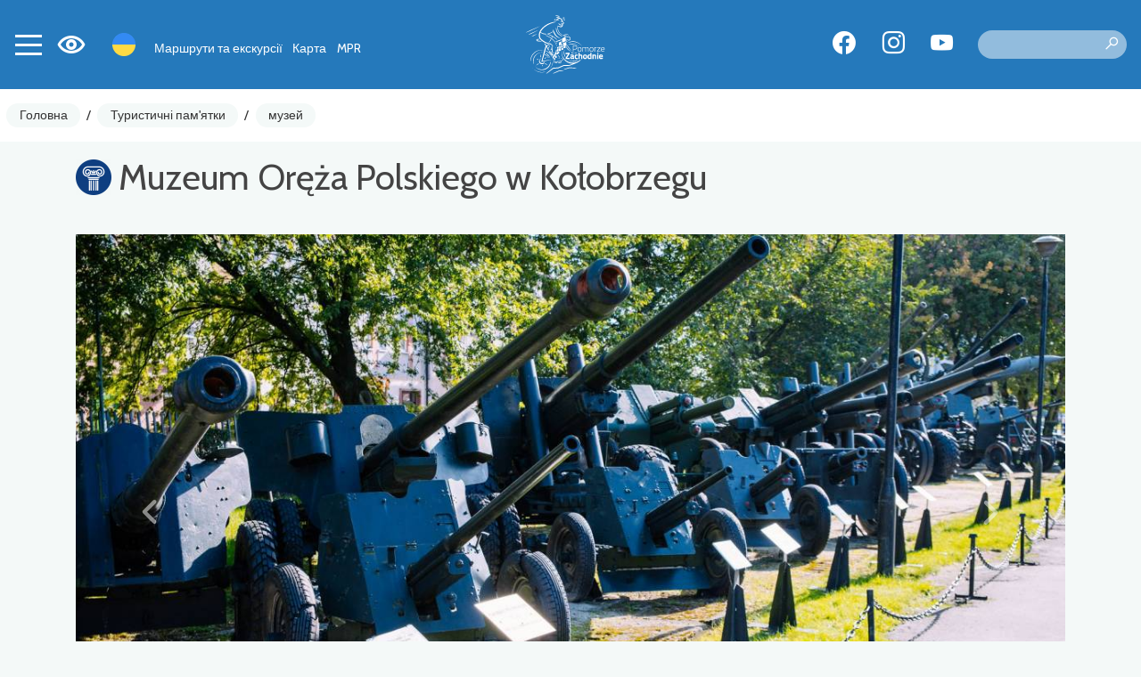

--- FILE ---
content_type: text/html; charset=UTF-8
request_url: https://rowery.wzp.pl/uk/3566-pomorze-zachodnie-muzeum-oreza-polskiego-w-kolobrzegu
body_size: 5520
content:
<!DOCTYPE html>
<html lang="uk">
<head>
    <base href="/" />
    <meta charset="utf-8">
    <meta name="viewport" content="width=device-width, initial-scale=1, shrink-to-fit=no">
    <meta name="description" content="">

    <meta name="author" content="">
    <link rel="icon" href="/images/favicon.ico">
    <link rel="preconnect" href="https://fonts.googleapis.com">
    <link rel="preconnect" href="https://fonts.gstatic.com" crossorigin>
    <link href="https://fonts.googleapis.com/css2?family=Spartan:wght@100;300;500&display=swap" rel="stylesheet">
            <meta property="og:title" content="Muzeum Oręża Polskiego w Kołobrzegu" />            <meta property="og:description" content="" />            <meta property="og:locale" content="uk_UK" />            <meta property="og:image" content="https://rowery.wzp.pl/media/photos/8004/xl.jpg" />            <meta property="og:url" content="https://rowery.wzp.pl/uk/3566-pomorze-zachodnie-muzeum-oreza-polskiego-w-kolobrzegu" />        <link rel="stylesheet" type="text/css" href="/assets/5ff3ffc4/lib/leaflet.css" />
<link rel="stylesheet" type="text/css" href="https://cdn.maptiler.com/mapbox-gl-js/v1.11.1/mapbox-gl.css" />
<link rel="stylesheet" type="text/css" href="/assets/5ff3ffc4/lib/bootstrap4.css" />
<link rel="stylesheet" type="text/css" href="/assets/5ff3ffc4/lib/lightbox.css" />
<link rel="stylesheet" type="text/css" href="/assets/5ff3ffc4/lib/swiper5.css" />
<link rel="stylesheet" type="text/css" href="/css/icons.css?nocache=1769114687" />
<link rel="stylesheet" type="text/css" href="/css/main.min.css?nocache=1769114687" />
<link rel="stylesheet" type="text/css" href="/css/swiper.min.css" />
<title>Muzeum Oręża Polskiego w Kołobrzegu - Pomorze Zachodnie</title>
            <!-- Global site tag (gtag.js) - Google Analytics -->
<script async src="https://www.googletagmanager.com/gtag/js?id=G-LSX7WYGHM9"></script>
<script>
    window.dataLayer = window.dataLayer || [];
    function gtag(){dataLayer.push(arguments);}
    gtag('js', new Date());

    gtag('config', 'G-LSX7WYGHM9');
</script>
<script>
    !function(f,b,e,v,n,t,s)
    {if(f.fbq)return;n=f.fbq=function(){n.callMethod?
        n.callMethod.apply(n,arguments):n.queue.push(arguments)};
        if(!f._fbq)f._fbq=n;n.push=n;n.loaded=!0;n.version='2.0';
        n.queue=[];t=b.createElement(e);t.async=!0;
        t.src=v;s=b.getElementsByTagName(e)[0];
        s.parentNode.insertBefore(t,s)}(window, document,'script',
        'https://connect.facebook.net/en_US/fbevents.js');
    fbq('init', '810263767101749');
    fbq('track', 'PageView');
</script>
<noscript><img height="1" width="1" style="display:none" src="https://www.facebook.com/tr?id=810263767101749&ev=PageView&noscript=1"/></noscript>
    </head>

<body class=" ">
<header>
    <nav class="navbar">
        <div class="navbar-shadow"></div>

        <div class="left">
        <button class="navbar-toggler collapsed" type="button" data-toggle="collapse" data-target="#navbarMain" aria-controls="navbarCollapse" aria-expanded="false" aria-label="Toggle navigation">
            <span></span>
            <span></span>
            <span></span>
            <span></span>
        </button>

        <div class="wcag-switch dropdown border-block">
            <span data-toggle="dropdown"><i class="icon-wcag"></i></span>
            <div class="dropdown-menu dropdown-menu-left shadow">
                <h6 class="dropdown-header">Розмір шрифту</h6>
                <div class="px-4 font-sizes">
                    <button class="size-0">A</button>
                    <button class="size-1">A</button>
                    <button class="size-2">A</button>
                </div>
                <div class="dropdown-divider"></div>
                <h6 class="dropdown-header">Високий контраст</h6>
                <div class="px-4 contrast-modes">
                    <button class="contrast-0">A</button>
                    <button class="contrast-1">A</button>
                    <button class="contrast-2">A</button>
                    <button class="contrast-3">A</button>
                </div>
            </div>
        </div>

        <div class="dropdown border-block lang-switch">
            <img data-toggle="dropdown" class="flag" src="/assets/9b3fba6f/img/flags/uk.png" alt="" />            <div class="dropdown-menu dropdown-menu-left shadow">
                <a class="dropdown-item" href="/3566-pomorze-zachodnie-muzeum-oreza-polskiego-w-kolobrzegu"><img class="flag" src="/assets/9b3fba6f/img/flags/pl.png" alt="" /> Polski</a><a class="dropdown-item" href="/en/3566-pomorze-zachodnie-the-polish-arms-museum"><img class="flag" src="/assets/9b3fba6f/img/flags/en.png" alt="" /> English</a><a class="dropdown-item" href="/de/3566-pomorze-zachodnie-museum-der-polnischen-streitkrfte"><img class="flag" src="/assets/9b3fba6f/img/flags/de.png" alt="" /> Deutsch</a>            </div>
        </div>

        <div class="navbar-alt-menu">
            <ul class="navbar-nav" id="yw0">
<li class="nav-item"><a class="nav-link" href="/uk/trasy-i-wycieczki"> Маршрути та екскурсії</a></li>
<li class="nav-item"><a class="nav-link" href="/uk/27"> Карта</a></li>
<li class="nav-item"><a class="nav-link" href="/uk/mpr"> MPR</a></li>
</ul>        </div>

        </div>

        <a class="navbar-brand" href="uk"></a>
        <div class="right">
<div class="spacer"></div>

        <div class="social">
            <a target="_blank" class="social-button fb" href="https://www.facebook.com/PomZachodnieRowerem"><span class="icon-facebook"></span></a>
                <a target="_blank" class="social-button insta" href="https://www.instagram.com/pomorzezachodnie/?hl=en"><span class="icon-instagram"></span></a>
                <a target="_blank" class="social-button yt" href="https://www.youtube.com/c/PomZachodnie"><span class="icon-youtube"></span></a>
    </div>
        <div class="search">
            <form action="/uk/site/search">
                <label for="site-search" style="display: none">Пошук</label>
                <input type="text" name="q" value="" id="site-search">
                <button type="submit" class="search-icon" title="Пошук"><i class="icon-search"></i></button>
            </form>
        </div>
        </div>

    </nav>

    <div class="mobile-menu-underlay"></div>




    <div class="mobile-search">
    <img class="d-none d-lg-block" src="/images/layout/logo.svg" alt="Logo" class="d-block mb-4" />

    <form action="/uk/site/search">
        <label for="site-search" style="display: none">Пошук</label>
        <input type="text" name="q" value="" placeholder="пошук..">
        <input type="submit" value="пошук">
        <input class="cancel" type="button" value="Скасувати">
    </form>
</div>
</header>


<div class="navbar-main-menu collapse" id="navbarMain">
    <ul class="navbar-nav" data-planer-count="0" id="yw1">
<li class="nav-item"><a class="nav-link" href="/uk/trasy-i-wycieczki"><img src="/media/menu/1/xxs.svg" alt="Маршрути та екскурсії" /> Маршрути та екскурсії</a></li>
<li class="nav-item"><a class="nav-link" href="/uk/27"><img src="/media/menu/27/xxs.svg" alt="Карта" /> Карта</a></li>
<li class="nav-item"><a class="nav-link" href="/uk/mpr"><img src="/media/menu/3/xxs.svg" alt="MPR - Місце для велосипедистів" /> MPR - Місце для велосипедистів</a></li>
<li class="active nav-item"><a class="nav-link" href="/uk/atrakcje-turystyczne"><img src="/media/menu/19/xxs.svg" alt="Туристичні пам&amp;#039;ятки" /> Туристичні пам&#039;ятки</a></li>
<li class="nav-item"><a class="nav-link" href="/uk/zaplanuj-wycieczke"><img src="/media/menu/10/xxs.svg" alt="Плануйте свою подорож" /> Плануйте свою подорож</a></li>
<li class="nav-item"><a class="nav-link" href="/uk/rowerzysci-sie-licza"><img src="/media/menu/14/xxs.svg" alt="Лічильники циклів" /> Лічильники циклів</a></li>
<li class="nav-item"><a class="nav-link" href="/uk/do-pobrania"><img src="/media/menu/15/xxs.png" alt="PDF" /> PDF</a></li>
<li class="nav-item"><a class="nav-link" href="/uk/aktualnosci"><img src="/media/menu/4/xxs.svg" alt="Новини" /> Новини</a></li>
<li class="nav-item"><a class="nav-link" href="/uk/koncepcja-tras"><img src="/media/menu/26/xxs.svg" alt="Koncepcja tras" /> Koncepcja tras</a></li>
<li class="nav-item"><a class="nav-link" href="/uk/kontakt"><img src="/media/menu/5/xxs.svg" alt="контакт" /> контакт</a></li>
</ul></div>

<div class="breadcrumbs-container">
    <nav aria-label="breadcrumb">
        <ol class="breadcrumb">
<li class="breadcrumb-item"><a href="uk">Головна</a></li><li class="breadcrumb-separator">/</li><li class="breadcrumb-item"><a href="/uk/atrakcje-turystyczne">Туристичні пам&#039;ятки</a></li><li class="breadcrumb-separator">/</li><li class="breadcrumb-item"><a href="/uk/kategoria/45,muzey">музей</a></li></ol>    </nav>
</div>


    <div class="container main">
        

	<div class="page-header">
					            <div class="title-row">
                <h1>
                    <img src="/media/category/45/icon-xxs.png" alt="" />                    Muzeum Oręża Polskiego w Kołobrzegu                </h1>
                            </div>
        			</div>

        <div class="row">
            <div class="col-md-12">
                


<div class="article-detail">

            
<div id="gallery" class="carousel slide mb-3" data-bs-ride="carousel">
    <div class="carousel-inner">
                    <a class="carousel-item panoramic active horizontal" data-lightbox="gallery" style="background-image:url(&#039; /media/photos/8004/xl.jpg&#039;)" href="/media/photos/8004/original.jpg"></a>                    <a class="carousel-item panoramic horizontal" data-lightbox="gallery" style="background-image:url(&#039; /media/photos/7997/xl.jpg&#039;)" href="/media/photos/7997/original.jpg"></a>                    <a class="carousel-item panoramic" data-lightbox="gallery" style="background-image:url(&#039; /media/photos/7998/xl.jpg&#039;)" href="/media/photos/7998/original.jpg"></a>                    <a class="carousel-item panoramic horizontal" data-lightbox="gallery" style="background-image:url(&#039; /media/photos/7999/xl.jpg&#039;)" href="/media/photos/7999/original.jpg"></a>                    <a class="carousel-item panoramic horizontal" data-lightbox="gallery" style="background-image:url(&#039; /media/photos/8000/xl.jpg&#039;)" href="/media/photos/8000/original.jpg"></a>                    <a class="carousel-item panoramic horizontal" data-lightbox="gallery" style="background-image:url(&#039; /media/photos/8001/xl.jpg&#039;)" href="/media/photos/8001/original.jpg"></a>                    <a class="carousel-item panoramic horizontal" data-lightbox="gallery" style="background-image:url(&#039; /media/photos/8002/xl.jpg&#039;)" href="/media/photos/8002/original.jpg"></a>                    <a class="carousel-item panoramic horizontal" data-lightbox="gallery" style="background-image:url(&#039; /media/photos/8003/xl.jpg&#039;)" href="/media/photos/8003/original.jpg"></a>                    <a class="carousel-item panoramic horizontal" data-lightbox="gallery" style="background-image:url(&#039; /media/photos/7996/xl.jpg&#039;)" href="/media/photos/7996/original.jpg"></a>            </div>

            <ol class="carousel-indicators">
                            <li data-target="#gallery" data-slide-to="0" class="active"></li>
                            <li data-target="#gallery" data-slide-to="1" ></li>
                            <li data-target="#gallery" data-slide-to="2" ></li>
                            <li data-target="#gallery" data-slide-to="3" ></li>
                            <li data-target="#gallery" data-slide-to="4" ></li>
                            <li data-target="#gallery" data-slide-to="5" ></li>
                            <li data-target="#gallery" data-slide-to="6" ></li>
                            <li data-target="#gallery" data-slide-to="7" ></li>
                            <li data-target="#gallery" data-slide-to="8" ></li>
                    </ol>
        <div class="photo-count">
            <i class="icon-photo"></i> 9        </div>
        <a class="carousel-control-prev" href="#gallery" role="button" data-slide="prev">
            <span class="icon-chevron-left"></span>
        </a>
        <a class="carousel-control-next" href="#gallery" role="button" data-slide="next">
            <span class="icon-chevron-right"></span>
        </a>
    </div>    
    <div class="row">
        
                    <div class="col-md-4">
                <div class="item-sidebar mb-3"><ul class="item-contact"><li class="address"><span class="icon"><i class="icon-place"></i></span><span class="name">Адреса:</span> <span class="value">Armii Krajowej 13, 78-100 Kołobrzeg</span></li><li class="www"><span class="icon"><i class="icon-www"></i></span><span class="name">сторона:</span> <span class="value"><a href="http://www.muzeum.kolobrzeg.pl">http://www.muzeum.kolobrzeg.pl</a></span></li><li class="email"><span class="icon"><i class="icon-email"></i></span><span class="name">Електронна пошта:</span> <span class="value"><a aria-label="Wyślij e-mail do muzeum@muzeum.kolobrzeg.pl; wystawy@muzeum.kolobrzeg.pl, skansen@muzeum.kolobrzeg.pl" href="mailto:muzeum@muzeum.kolobrzeg.pl; wystawy@muzeum.kolobrzeg.pl, skansen@muzeum.kolobrzeg.pl">muzeum@muzeum.kolobrzeg.pl; wystawy@muzeum.kolobrzeg.pl, skansen@muzeum.kolobrzeg.pl</a></span></li><li class="phone"><span class="icon"><i class="icon-phone"></i></span><span class="name">Номер телефону:</span> <span class="value">94 3525253 - oddział Historii Miasta;  94 3521288 - oddział Dzieje Oręża Polskiego; 94 3525253 wew.18 - Skansen Morski</span></li></ul></div>
                            </div>
        
        <div class="col-md-8">
            <div class="text-content my-3">
                            </div>

            




        </div>
    </div>


    
                
            <div class="ts-map" data-latitude="54.17438" data-longitude="15.57443" data-zoom="10" data-id="3566" data-segment-url="/uk/map/data?action=geometry&amp;color=item" data-segment-items-url="/uk/map/items" data-icon="/media/category/45/marker-xxs.png" data-title="Muzeum Oręża Polskiego w Kołobrzegu" data-class="ts-map my-3" data-on-load="ItemView.init" data-load-segments=""></div>

        
        <div class="my-3">
                                            <a target="_blank" class="btn btn-primary" href="/uk/mapa-pomorze-zachodnie/#tourist_bike//54.17438,15.57443"><i class="icon-navigate"></i> Призначити маршрут</a>            
                    </div>

        
        
        
    
    
        
                    
    <h2>Супутні маршрути</h2>

<div class="items-slider swiper-bottom-controls left swiper-container-horizontal">
	<div class="swiper-container" id="item-trips" data-count="3" data-loop="false" data-space="10" data-autoplay="true">
		<div class="swiper-wrapper">
							<div class="swiper-slide">
					

    <div class="card scale-on-hover  item photo" >
                    <a class="photo" href="/uk/3-pomorze-zachodnie-stariy-zalznichniy-shlyah" style="background-image: url('/media/photos/12266/l.jpg')"></a>
                            <img class="icon" src="/media/category/4/icon-s.png" alt="Ikona" />                <div class="card-body with-icon">
                            <h3 class="card-title">
                    <a href="/uk/3-pomorze-zachodnie-stariy-zalznichniy-shlyah">Старий залізничний шлях</a>                                    </h3>
                                        <div class="card-subtitle"><div class="badge-bottom"><span><span class="icon-length"></span> 198 km</span></div></div>
                        
                    </div>
    </div>

    


				</div>
							<div class="swiper-slide">
					

    <div class="card scale-on-hover  item photo" >
                    <a class="photo" href="/uk/8475-pomorze-zachodnie-berlin-szczecin-kolobrzeg" style="background-image: url('/media/photos/21686/l.jpg')"></a>
                            <img class="icon" src="/media/category/88/icon-s.png" alt="Ikona" />                <div class="card-body with-icon">
                            <h3 class="card-title">
                    <a href="/uk/8475-pomorze-zachodnie-berlin-szczecin-kolobrzeg">Berlin - Szczecin - Kołobrzeg</a>                                    </h3>
                                        <div class="card-subtitle"><div class="badge-bottom"><span><span class="icon-length"></span> 799 km</span></div></div>
                        
                    </div>
    </div>

    


				</div>
							<div class="swiper-slide">
					

    <div class="card scale-on-hover  item photo" >
                    <a class="photo" href="/uk/4459-pomorze-zachodnie-kolobrzeg-polandrock" style="background-image: url('/media/photos/9983/l.jpg')"></a>
                            <img class="icon" src="/media/category/48/icon-s.png" alt="Ikona" />                <div class="card-body with-icon">
                            <h3 class="card-title">
                    <a href="/uk/4459-pomorze-zachodnie-kolobrzeg-polandrock">Kołobrzeg - Pol'and'Rock</a>                                    </h3>
                                        <div class="card-subtitle"><div class="badge-bottom"><span><span class="icon-length"></span> 138 km</span></div></div>
                        
                    </div>
    </div>

    


				</div>
					</div>
	</div>

	<div class="swiper-button-next light" id="slider-arrow-next-item-trips"></div>
	<div class="swiper-button-prev light" id="slider-arrow-prev-item-trips"></div>
	<div class="swiper-pagination" id="slider-pagination-item-trips"></div>
	</div>        
    
</div>
            </div>
        </div>
    </div>

    
<div class="widget-app widget widget-text">
    <div class="container">
        <div class="row">
            <div class="col-lg-4 col-sm-6 position-relative text-center">
                <img class="phone" src="/media/photos/10042/m.png" alt="Мобільний додаток | «Pomorze Zachodnie»">
            </div>
            <div class="col-lg-6 col-sm-6 ">
                <h2 class="title d-flex align-items-center">
                    <img src="/images/static/app-icon.png" alt="App" class="icon">
                    <span class="text pl-3">Мобільний додаток <b> «Pomorze Zachodnie»</b></span>
                </h2>
                <div class="content"><p>З нами Ви не заблукаєте на маршруті! У нашому додатку ви знайдете детальну карту маршрутів та екскурсій, цікаві місця та події, 360 панорам та багато-багато іншого!</p></div>
                <div class="stores">
                    <a href="https://apps.apple.com/ua/app/pomorze-zachodnie/id1629384838">
                        <img src="/images/static/appstore.svg" alt="Appstore">
                    </a>
                    <a href="https://play.google.com/store/apps/details?id=pl.amistad.treespot.zalew_szczecinski&hl=uk">
                        <img src="/images/static/google-play.svg" alt="Google Play">
                    </a>
                    <div>
                        <img src="/images/static/qr.png" alt="Kod QR" class="qr-code">
                    </div>
                </div>
            </div>
        </div>
    </div>
</div>


<div class="mobile-menu-container">
    <div class="mobile-menu">
        <a href="/uk/27" class="mobile-button">
            <i class="icon icon-map"></i>
        </a>
        <div class="navbar-toggler-container">
            <button class="navbar-toggler collapsed" type="button" data-toggle="collapse" data-target="#navbarMain" aria-controls="navbarCollapse" aria-expanded="false" aria-label="Toggle navigation">
                <span></span>
                <span></span>
                <span></span>
                <span></span>
            </button>
        </div>
        <button class="mobile-button mobile-search-button">
            <i class="icon icon-search"></i>
        </button>
    </div>
</div>
<footer>
    <div class="content">
        <div class="container">
            <div class="row">
                <div class="col-md-3 d-none d-md-block">
                    <img class="img-responsive" src="/images/static/logo-pz.svg" alt="Pomorze Zachodnie">
                </div>
                <div class="col-md-3">
                    <div class="widget widget-text">
<div class="ts-card">
                    <div class="photo" >
                        <img src="/media/photos/10082/l.png" alt="" />        </div>
                <div class="body"><div class="wrapper"></div></div>
    </div>

</div>                </div>
                <div class="col-md-3">
                    <h2>Меню</h2>
                    <ul class="navbar-nav" id="yw2">
<li class="nav-item"><a class="nav-link" href="/uk/trasy-i-wycieczki"> Маршрути та екскурсії</a></li>
<li class="nav-item"><a class="nav-link" href="/uk/27"> Карта</a></li>
<li class="nav-item"><a class="nav-link" href="/uk/mpr"> MPR</a></li>
</ul>                    <ul class="navbar-nav" id="yw3">
<li class="nav-item"><a class="nav-link" href="/uk/accessibility"> Доступність</a></li>
<li class="nav-item"><a class="nav-link" href="/uk/aplikacja"> мобільний додаток</a></li>
<li class="nav-item"><a class="nav-link" href="/uk/pobierz"> завантажити програму</a></li>
</ul>                </div>
                <div class="col-md-3">
                    <div class="stores">
                        <a href="https://apps.apple.com/pl/app/pomorze-zachodnie/id1629384838">
                            <img src="/images/static/appstore.svg" alt="Appstore">
                        </a>
                        <a href="https://play.google.com/store/apps/details?id=pl.amistad.treespot.zalew_szczecinski&hl=uk">
                            <img src="/images/static/google-play.svg" alt="Google Play">
                        </a>
                        <div class="my-2">
                            <img src="/images/static/qr.png" alt="Kod QR" class="qr-code">
                        </div>
                    </div>
                    <div class="social">
            <a target="_blank" class="social-button fb" href="https://www.facebook.com/PomZachodnieRowerem"><span class="icon-facebook"></span></a>
                <a target="_blank" class="social-button insta" href="https://www.instagram.com/pomorzezachodnie/?hl=en"><span class="icon-instagram"></span></a>
                <a target="_blank" class="social-button yt" href="https://www.youtube.com/c/PomZachodnie"><span class="icon-youtube"></span></a>
    </div>                </div>
            </div>
        </div>
    </div>

    <div class="partners">
        <div class="container">
            <div class="row">
                <div class="col-sm-3">
                    <b>Partnerzy</b>
                </div>
                <div class="col-sm-9">
                    <img src="/images/static/partners.png" alt="">
                </div>
            </div>
            <div class="text-center mt-5">
                <div class="widget widget-texts"><div id="swiper-partners" class="swiper swiper-container" data-autoplay="true" data-loop="true">
    <div class="swiper-wrapper">
                    <div class="swiper-slide partner-card">
                                    <img class="mb-4" src=/media/photos/17520/xl.png alt=>
                                            </div>
                    <div class="swiper-slide partner-card">
                                    <img class="mb-4" src=/media/photos/17519/xl.jpg alt=>
                                            </div>
                    <div class="swiper-slide partner-card">
                                    <img class="mb-4" src=/media/photos/17521/xl.png alt=>
                                            </div>
                    <div class="swiper-slide partner-card">
                                    <img class="mb-4" src=/media/photos/17604/xl.png alt=>
                                            </div>
                    <div class="swiper-slide partner-card">
                                    <img class="mb-4" src=/media/photos/17676/xl.jpg alt=>
                                            </div>
                    <div class="swiper-slide partner-card">
                                    <img class="mb-4" src=/media/photos/22858/xl.png alt=>
                                            </div>
            </div>
</div>
</div>            </div>
        </div>
    </div>

    <div class="creator">
        <p>Підготовка веб-сайту та мобільного додатку</p>
        <a href="https://amistad.pl"><img src="/images/amistad-logo.svg" alt="Amistad" /></a>
    </div>

</footer>
<script async src="https://www.googletagmanager.com/gtag/js?id=G-ES08CQ1JDQ"></script>
<script>
    window.dataLayer = window.dataLayer || [];
    function gtag(){dataLayer.push(arguments);}
    gtag('js', new Date());
    gtag('config', 'G-ES08CQ1JDQ');
    gtag('config', 'AW-10850878160');
</script>
<script type="text/javascript" src="https://code.jquery.com/jquery-3.3.1.min.js"></script>
<script type="text/javascript" src="/assets/5ff3ffc4/lib/leaflet.js"></script>
<script type="text/javascript" src="/assets/5ff3ffc4/js/ts-leaflet.js"></script>
<script type="text/javascript" src="https://cdn.maptiler.com/mapbox-gl-js/v1.11.1/mapbox-gl.js"></script>
<script type="text/javascript" src="https://cdn.maptiler.com/mapbox-gl-leaflet/latest/leaflet-mapbox-gl.js"></script>
<script type="text/javascript" src="/assets/5ff3ffc4/lib/flot.js"></script>
<script type="text/javascript" src="js/view-item.min.js?nocache=1769114687"></script>
<script type="text/javascript" src="/assets/5ff3ffc4/lib/popper.js"></script>
<script type="text/javascript" src="/assets/5ff3ffc4/lib/bootstrap4.js"></script>
<script type="text/javascript" src="/assets/5ff3ffc4/lib/lightbox.js"></script>
<script type="text/javascript" src="/assets/5ff3ffc4/lib/swiper5.js"></script>
<script type="text/javascript" src="js/app.min.js"></script>
<script type="text/javascript" src="/js/swiper.min.js"></script>
</body>
</html>


--- FILE ---
content_type: image/svg+xml
request_url: https://rowery.wzp.pl/images/map/uc.svg
body_size: 4308
content:
<?xml version="1.0" encoding="UTF-8" standalone="no"?>
<!-- Created with Inkscape (http://www.inkscape.org/) -->

<svg
   xmlns:dc="http://purl.org/dc/elements/1.1/"
   xmlns:cc="http://creativecommons.org/ns#"
   xmlns:rdf="http://www.w3.org/1999/02/22-rdf-syntax-ns#"
   xmlns:svg="http://www.w3.org/2000/svg"
   xmlns="http://www.w3.org/2000/svg"
   xmlns:sodipodi="http://sodipodi.sourceforge.net/DTD/sodipodi-0.dtd"
   xmlns:inkscape="http://www.inkscape.org/namespaces/inkscape"
   version="1.0"
   width="512.81836"
   height="453.10556"
   viewBox="0 0 512.81839 453.10555"
   id="svg1903"
   xml:space="preserve"
   inkscape:version="0.48.2 r9819"
   sodipodi:docname="Aa.svg"><metadata
   id="metadata12"><rdf:RDF><cc:Work
       rdf:about=""><dc:format>image/svg+xml</dc:format><dc:type
         rdf:resource="http://purl.org/dc/dcmitype/StillImage" /></cc:Work></rdf:RDF></metadata><sodipodi:namedview
   pagecolor="#ffffff"
   bordercolor="#666666"
   borderopacity="1"
   objecttolerance="10"
   gridtolerance="10"
   guidetolerance="10"
   inkscape:pageopacity="0"
   inkscape:pageshadow="2"
   inkscape:window-width="1280"
   inkscape:window-height="1004"
   id="namedview10"
   showgrid="false"
   fit-margin-top="0"
   fit-margin-left="0"
   fit-margin-right="0"
   fit-margin-bottom="0"
   inkscape:zoom="0.50193189"
   inkscape:cx="262.24691"
   inkscape:cy="7.8458468"
   inkscape:window-x="-8"
   inkscape:window-y="-8"
   inkscape:window-maximized="1"
   inkscape:current-layer="g3797" /><defs
   id="defs1912">
			
			
			
		</defs>
	
		
	<g
   id="g2874"
   transform="translate(-1.2492967e-4,5.7530595e-4)" /><g
   id="g2893"
   transform="translate(-1.2492967e-4,5.7530595e-4)" /><g
   id="g3797"
   transform="translate(-1.2492967e-4,5.7530595e-4)"><path
     d="m 271.333,25.071 c -3.258,-5.646 -9.328,-8.938 -15.838,-8.591 -5.848,0.312 -11.086,3.522 -14.013,8.594 0,0 -222.736,385.738 -222.735,385.737 -3.066,5.313 -3.065,11.914 0.002,17.227 3.068,5.313 8.787,8.612 14.924,8.612 0,0 445.47,0 445.472,0 6.14,0 11.854,-3.3 14.927,-8.613 3.065,-5.312 3.065,-11.908 0.002,-17.225 -0.004,0 -222.741,-385.738 -222.741,-385.741 z"
     style="fill:#febe0b;fill-opacity:1;stroke:none"
     id="yellow"
     inkscape:connector-curvature="0" /><path
     d="M 508.319,402.583 285.585,16.844 C 279.213,5.808 267.352,-0.629 254.624,0.048 c -11.429,0.604 -21.668,6.885 -27.391,16.797 0,-10e-4 -222.735,385.738 -222.735,385.738 -5.998,10.39 -5.997,23.296 0.002,33.683 5.999,10.387 17.177,16.839 29.174,16.839 l 445.47,0 c 11.996,0 23.179,-6.452 29.177,-16.839 5.996,-10.388 5.998,-23.295 -0.002,-33.683 z m -14.25,25.454 c -3.068,5.313 -8.787,8.613 -14.927,8.613 -0.002,0 -445.472,0 -445.472,0 -6.138,0 -11.855,-3.3 -14.924,-8.611 -3.068,-5.312 -3.069,-11.91 -0.002,-17.228 0,0.001 222.735,-385.737 222.735,-385.737 2.927,-5.068 8.166,-8.28 14.013,-8.594 6.51,-0.347 12.581,2.946 15.838,8.592 0,0.001 222.736,385.74 222.736,385.74 3.071,5.313 3.069,11.912 0.003,17.225 z"
     style="fill:#d40000;fill-opacity:1;stroke:none"
     id="boarder"
     inkscape:connector-curvature="0" /><path
     inkscape:connector-curvature="0"
     d="m 349.31115,339.59299 -7.77,10.502 -58.28,-35.053 0,-125.84902 -27.851,-19.497 -83.55502,16.711 -18.389,50.569 -8.663,-5.21 -4.785,7.957 10.214,6.144 -0.66,1.814 16.711,11.141 1.269,-2.538 4.294,2.583 -27.845,167.06602 55.704,0 -27.852,-27.853 27.852,-97.48 27.85202,41.777 0,83.556 55.703,0 -27.851,-27.853 0,-55.703 -22.439,-46.74901 28.009,16.84701 0,2.051 22.281,13.926 0,-2.576 52.734,31.717 -8.171,11.045 39.391,23.873 21.48602,-28.647 -39.38902,-24.271 z m -155.17502,-136.47402 29.94002,0 -45.75602,48.807 -6.603,-3.972 22.419,-44.835 z m 31.52302,77.279 -3.672,-7.649 38.992,-41.778 0,70.67102 -35.32,-21.24402 z"
     id="body"
     style="fill:#000000;stroke:none" /><polygon
     transform="translate(1.2687621e-4,-5.111621e-5)"
     points="82.729,384.156 32.595,425.934 32.595,425.934 130.077,425.934 "
     id="mud_1"
     style="fill:#000000;stroke:none" /><polygon
     transform="translate(1.2687621e-4,-5.111621e-5)"
     points="416.95,336.807 352.891,425.934 352.891,425.934 478.224,425.934 "
     id="mud_2"
     style="fill:#000000;stroke:none" /><path
     inkscape:connector-curvature="0"
     d="m 290.70015,180.84997 c 10.256,-0.007 18.563,-8.325 18.556,-18.58 0,-0.008 0,-0.017 0,-0.025 -0.007,-10.254 -8.325,-18.562 -18.58,-18.555 -10.254,0.007 -18.562,8.326 -18.556,18.58 0,0.008 0,0.017 0,0.025 0.008,10.255 8.326,18.562 18.58,18.555 z"
     id="head"
     style="fill:#000000;stroke:none" /></g></svg>

--- FILE ---
content_type: image/svg+xml
request_url: https://rowery.wzp.pl/media/menu/14/xxs.svg
body_size: 25824
content:
<svg width="46" height="46" viewBox="0 0 46 46" fill="none" xmlns="http://www.w3.org/2000/svg">
<circle cx="10.3501" cy="36.9122" r="7.68333" stroke="white" stroke-width="1.5"/>
<path d="M43.3335 36.9122C43.3335 41.1556 39.8935 44.5955 35.6501 44.5955C31.4067 44.5955 27.9668 41.1556 27.9668 36.9122C27.9668 32.6688 31.4067 29.2289 35.6501 29.2289C39.8935 29.2289 43.3335 32.6688 43.3335 36.9122Z" stroke="white" stroke-width="1.5"/>
<path d="M9.67928 36.5767C9.49404 36.9471 9.6442 37.3977 10.0147 37.5829C10.3852 37.7681 10.8357 37.618 11.0209 37.2475L9.67928 36.5767ZM19.4543 20.3808C19.6395 20.0103 19.4893 19.5598 19.1188 19.3746C18.7484 19.1893 18.2979 19.3395 18.1126 19.71L19.4543 20.3808ZM11.0209 37.2475L19.4543 20.3808L18.1126 19.71L9.67928 36.5767L11.0209 37.2475Z" fill="white"/>
<path d="M17.0968 23.5122C16.6825 23.5122 16.3468 23.8479 16.3468 24.2622C16.3468 24.6764 16.6825 25.0122 17.0968 25.0122L17.0968 23.5122ZM29.7468 25.0122C30.161 25.0122 30.4968 24.6764 30.4968 24.2622C30.4968 23.8479 30.161 23.5122 29.7468 23.5122L29.7468 25.0122ZM17.0968 25.0122L29.7468 25.0122L29.7468 23.5122L17.0968 23.5122L17.0968 25.0122Z" fill="white"/>
<path d="M17.0967 24.2621L23.0001 36.9121M23.0001 36.9121L29.7467 24.2621L35.6501 36.9121L23.0001 36.9121Z" stroke="white" stroke-width="1.5" stroke-linecap="round" stroke-linejoin="round"/>
<rect x="22.9116" y="1.96973" width="2.86791" height="2.86791" transform="rotate(27.7158 22.9116 1.96973)" fill="white"/>
<rect x="27.9893" y="4.63757" width="2.86791" height="2.86791" transform="rotate(27.7158 27.9893 4.63757)" fill="white"/>
<rect x="33.0671" y="7.30505" width="2.86791" height="2.86791" transform="rotate(27.7158 33.0671 7.30505)" fill="white"/>
<rect x="24.1167" y="5.84253" width="2.86791" height="2.86791" transform="rotate(27.7158 24.1167 5.84253)" fill="white"/>
<rect x="29.1943" y="8.51013" width="2.86791" height="2.86791" transform="rotate(27.7158 29.1943 8.51013)" fill="white"/>
<rect x="34.2722" y="11.1779" width="1.91194" height="2.86791" transform="rotate(27.7158 34.2722 11.1779)" fill="white"/>
<rect x="20.2439" y="7.04749" width="2.86791" height="2.86791" transform="rotate(27.7158 20.2439 7.04749)" fill="white"/>
<rect x="25.3218" y="9.71509" width="2.86791" height="2.86791" transform="rotate(27.7158 25.3218 9.71509)" fill="white"/>
<rect x="30.3994" y="12.3828" width="2.86791" height="2.86791" transform="rotate(27.7158 30.3994 12.3828)" fill="white"/>
<rect x="31.6045" y="16.2555" width="1.91194" height="2.86791" transform="rotate(27.7158 31.6045 16.2555)" fill="white"/>
<rect x="21.449" y="10.9203" width="2.86791" height="2.86791" transform="rotate(27.7158 21.449 10.9203)" fill="white"/>
<rect x="26.5269" y="13.5879" width="2.86791" height="2.86791" transform="rotate(27.7158 26.5269 13.5879)" fill="white"/>
<path d="M22.9116 1.96973L23.2372 1.35004C22.8949 1.17024 22.4717 1.30193 22.2919 1.64417L22.9116 1.96973ZM37.2985 9.52807L37.9182 9.85363C38.0045 9.68928 38.022 9.49736 37.9669 9.32009C37.9117 9.14282 37.7884 8.99473 37.6241 8.90838L37.2985 9.52807ZM31.9632 19.6835L31.6376 20.3032C31.9799 20.483 32.4031 20.3513 32.5829 20.0091L31.9632 19.6835ZM22.5861 2.58942C23.8555 3.25633 36.1266 9.70315 36.9729 10.1478L37.6241 8.90838C36.7778 8.46378 24.5066 2.01695 23.2372 1.35004L22.5861 2.58942ZM36.6788 9.20251C36.4009 9.73144 35.9424 10.6042 35.4075 11.6224C35.4033 11.6303 35.3991 11.6383 35.395 11.6462C35.3908 11.6542 35.3866 11.6622 35.3824 11.6702C35.3782 11.6782 35.374 11.6862 35.3698 11.6942C35.3656 11.7022 35.3613 11.7102 35.3571 11.7182C35.3403 11.7503 35.3233 11.7826 35.3063 11.8149C35.3021 11.823 35.2978 11.8311 35.2936 11.8392C35.2893 11.8473 35.285 11.8554 35.2808 11.8636C35.2765 11.8717 35.2722 11.8798 35.268 11.888C35.2637 11.8961 35.2594 11.9042 35.2551 11.9124C35.2508 11.9206 35.2466 11.9287 35.2423 11.9369C35.238 11.9451 35.2337 11.9532 35.2294 11.9614C35.2251 11.9696 35.2208 11.9778 35.2165 11.986C35.2122 11.9942 35.2078 12.0024 35.2035 12.0106C35.1921 12.0324 35.1112 12.1864 35.0992 12.2091C35.0725 12.2601 35.0997 12.2082 35.073 12.2592C35.0686 12.2675 35.0642 12.2759 35.0598 12.2842C35.0554 12.2926 35.051 12.301 35.0466 12.3094C35.0194 12.361 35.0473 12.308 35.0201 12.3597C35.0032 12.392 35.0106 12.3779 34.9936 12.4102C34.9228 12.545 34.8512 12.6813 34.779 12.8187C34.7745 12.8273 34.7699 12.8359 34.7654 12.8445C34.7609 12.8531 34.7564 12.8617 34.7519 12.8703C34.7474 12.8789 34.7428 12.8875 34.7383 12.8961C34.7338 12.9048 34.7293 12.9134 34.7247 12.922C34.7081 12.9537 34.7142 12.9421 34.6975 12.9738C34.693 12.9824 34.6884 12.9911 34.6839 12.9997C34.6794 13.0083 34.6748 13.017 34.6703 13.0256C34.6657 13.0343 34.6612 13.043 34.6566 13.0516C34.6521 13.0603 34.6475 13.0689 34.643 13.0776C34.6384 13.0863 34.6339 13.0949 34.6293 13.1036C34.6248 13.1123 34.6202 13.121 34.6156 13.1296C34.5858 13.1864 34.6181 13.125 34.5883 13.1818C34.5837 13.1904 34.5791 13.1991 34.5745 13.2078C34.57 13.2165 34.5654 13.2252 34.5608 13.2339C34.5515 13.2517 34.5153 13.3207 34.5059 13.3385C34.5013 13.3472 34.4967 13.356 34.4921 13.3647C34.4876 13.3734 34.483 13.3822 34.4784 13.3909C34.4621 13.4219 34.4672 13.4123 34.4508 13.4433C34.4074 13.526 34.4391 13.4656 34.3957 13.5483C34.3924 13.5546 34.3714 13.5946 34.3681 13.6009C34.3634 13.6097 34.3588 13.6184 34.3542 13.6272C34.3496 13.636 34.345 13.6447 34.3404 13.6535C34.3036 13.7237 34.2667 13.7939 34.2297 13.8642C34.2251 13.873 34.2205 13.8817 34.2159 13.8905C34.2113 13.8993 34.2067 13.9081 34.202 13.9169C34.1974 13.9257 34.1928 13.9345 34.1882 13.9432C34.1836 13.952 34.179 13.9608 34.1743 13.9696C34.1346 14.0453 34.1587 13.9994 34.1189 14.0751C34.1143 14.0838 34.1097 14.0926 34.1051 14.1014C34.1005 14.1102 34.0959 14.119 34.0912 14.1278C34.0866 14.1366 34.082 14.1454 34.0774 14.1541C34.0728 14.1629 34.0682 14.1717 34.0635 14.1805C34.0479 14.2103 34.0515 14.2034 34.0359 14.2332C34.0327 14.2392 34.0113 14.2799 34.0082 14.2859C34.0036 14.2947 33.999 14.3034 33.9944 14.3122C33.9897 14.321 33.9851 14.3298 33.9805 14.3385C33.9759 14.3473 33.9713 14.3561 33.9667 14.3648C33.9621 14.3736 33.9575 14.3824 33.9529 14.3912C33.9437 14.4087 33.9344 14.4262 33.9252 14.4438C33.9206 14.4525 33.916 14.4613 33.9114 14.47C33.9068 14.4788 33.9022 14.4876 33.8976 14.4963C33.8608 14.5663 33.8792 14.5314 33.8425 14.6013C33.8379 14.6101 33.8333 14.6188 33.8287 14.6275C33.8241 14.6363 33.8195 14.645 33.8149 14.6537C33.8103 14.6625 33.8058 14.6712 33.8012 14.6799C33.7966 14.6887 33.792 14.6974 33.7874 14.7061C33.7341 14.8076 33.7308 14.8138 33.6777 14.9149C32.534 17.0918 31.4312 19.191 31.3435 19.3579L32.5829 20.0091C32.6706 19.8421 33.7734 17.7429 34.9171 15.5661C34.9702 15.4649 34.9735 15.4587 35.0268 15.3572C35.0314 15.3485 35.036 15.3398 35.0405 15.331C35.0451 15.3223 35.0497 15.3136 35.0543 15.3049C35.0635 15.2874 35.0727 15.2699 35.0818 15.2524C35.1094 15.1999 35.0818 15.2525 35.1094 15.2C35.143 15.1359 35.1034 15.2115 35.137 15.1474C35.2106 15.0073 35.2844 14.8668 35.3583 14.7262C35.3629 14.7174 35.3675 14.7086 35.3722 14.6998C35.3768 14.691 35.3814 14.6822 35.386 14.6735C35.3906 14.6647 35.3952 14.6559 35.3999 14.6471C35.4045 14.6383 35.4091 14.6295 35.4137 14.6207C35.4183 14.6119 35.4229 14.6032 35.4276 14.5944C35.4322 14.5856 35.4368 14.5768 35.4414 14.568C35.4734 14.5072 35.4371 14.5761 35.4691 14.5153C35.506 14.445 35.5429 14.3748 35.5798 14.3046C35.6535 14.1643 35.727 14.0243 35.8002 13.8851C35.8048 13.8764 35.8094 13.8677 35.8139 13.859C35.8185 13.8503 35.8231 13.8416 35.8276 13.8329C35.8322 13.8242 35.8368 13.8155 35.8413 13.8068C35.8459 13.7981 35.8504 13.7894 35.855 13.7808C35.8596 13.7721 35.8641 13.7634 35.8687 13.7547C35.8732 13.7461 35.8778 13.7374 35.8823 13.7287C35.8869 13.7201 35.8914 13.7114 35.896 13.7027C35.9005 13.6941 35.9051 13.6854 35.9096 13.6768C35.9142 13.6681 35.9187 13.6595 35.9233 13.6508C35.9278 13.6422 35.9324 13.6335 35.9369 13.6249C35.9535 13.5932 35.9475 13.6048 35.9641 13.5731C35.9717 13.5586 36.0108 13.4842 36.0183 13.4698C36.0905 13.3324 36.1622 13.1961 36.233 13.0613C36.2374 13.0529 36.2816 12.9687 36.286 12.9605C36.2904 12.9521 36.2948 12.9437 36.2991 12.9354C36.3035 12.927 36.3079 12.9186 36.3123 12.9103C36.3167 12.9019 36.3211 12.8936 36.3255 12.8852C36.3299 12.8769 36.3342 12.8686 36.3386 12.8602C36.3505 12.8375 36.4314 12.6835 36.4429 12.6617C36.4689 12.6123 36.4428 12.6619 36.4687 12.6125C36.4945 12.5636 36.4688 12.6124 36.4945 12.5635C36.4952 12.5621 36.5451 12.4672 36.5457 12.466C36.5627 12.4337 36.5796 12.4015 36.5965 12.3694C36.6007 12.3613 36.6049 12.3533 36.6091 12.3453C36.6133 12.3373 36.6175 12.3293 36.6217 12.3213C36.6259 12.3133 36.6301 12.3053 36.6343 12.2974C36.6385 12.2894 36.6427 12.2814 36.6469 12.2735C37.1818 11.2553 37.6403 10.3826 37.9182 9.85363L36.6788 9.20251ZM32.2888 19.0638C30.5962 18.1746 19.1713 12.1724 17.9019 11.5055L17.2508 12.7448C18.5202 13.4118 29.9451 19.414 31.6376 20.3032L32.2888 19.0638ZM17.5763 12.1252C18.196 12.4507 18.196 12.4507 18.1961 12.4506C18.1961 12.4506 18.1961 12.4505 18.1962 12.4504C18.1972 12.4484 18.1956 12.4515 18.1968 12.4493C18.1983 12.4463 18.197 12.4489 18.199 12.445C18.2025 12.4384 18.1988 12.4453 18.2028 12.4378C18.2089 12.4261 18.2014 12.4405 18.208 12.4279C18.2159 12.4128 18.2277 12.3904 18.2431 12.3611C18.2456 12.3563 18.2523 12.3435 18.2553 12.3379C18.2596 12.3297 18.2641 12.3211 18.2689 12.312C18.2841 12.283 18.2681 12.3136 18.2838 12.2837C18.2851 12.2812 18.2864 12.2787 18.2877 12.2762C18.289 12.2737 18.2903 12.2712 18.2917 12.2686C18.293 12.266 18.2944 12.2634 18.2958 12.2608C18.2972 12.2582 18.2985 12.2555 18.2999 12.2529C18.3251 12.2049 18.3093 12.2351 18.3361 12.184C18.3608 12.137 18.351 12.1557 18.3773 12.1057C18.3791 12.1022 18.3809 12.0987 18.3828 12.0952C18.3846 12.0917 18.3865 12.0882 18.3883 12.0846C18.3962 12.0697 18.3917 12.0782 18.3997 12.0631C18.4058 12.0515 18.4168 12.0305 18.4232 12.0182C18.4252 12.0144 18.4273 12.0105 18.4293 12.0067C18.4313 12.0028 18.4334 11.9989 18.4354 11.995C18.4504 11.9665 18.4329 11.9998 18.4479 11.9712C18.4504 11.9666 18.471 11.9273 18.4738 11.922C18.509 11.8549 18.5472 11.7822 18.5882 11.7043C18.5965 11.6884 18.5952 11.6909 18.6036 11.6748C18.6152 11.6529 18.6078 11.667 18.6194 11.6448C18.6414 11.603 18.6293 11.6259 18.6516 11.5835C18.6571 11.5731 18.6626 11.5626 18.6681 11.5521C18.6869 11.5164 18.666 11.5561 18.6849 11.5202C18.7105 11.4715 18.6931 11.5045 18.7191 11.4551C18.7626 11.3722 18.7455 11.4048 18.7903 11.3195C18.8397 11.2254 18.8146 11.2733 18.8652 11.177C18.8837 11.1417 18.8659 11.1757 18.8845 11.1403C18.8877 11.1341 18.8909 11.128 18.8942 11.1218C18.8974 11.1156 18.9007 11.1094 18.9039 11.1032C18.9072 11.097 18.9105 11.0907 18.9138 11.0845C18.9171 11.0782 18.9203 11.072 18.9236 11.0657C18.9269 11.0594 18.9303 11.0531 18.9336 11.0468C18.9369 11.0405 18.9402 11.0342 18.9436 11.0278C18.946 11.0231 18.9612 10.9943 18.9637 10.9895C18.9734 10.9711 18.9742 10.9694 18.984 10.9508C18.9951 10.9297 18.9933 10.933 19.0045 10.9118C19.0281 10.8669 19.0016 10.9173 19.0252 10.8723C19.1035 10.7234 19.1157 10.7002 19.1979 10.5437C19.2113 10.5182 19.2068 10.5267 19.2203 10.501C19.224 10.4939 19.2278 10.4868 19.2316 10.4796C19.2353 10.4724 19.2391 10.4653 19.2429 10.4581C19.2553 10.4344 19.2531 10.4386 19.2656 10.4148C19.2817 10.3842 19.2724 10.4018 19.2885 10.3712C19.2978 10.3535 19.3254 10.301 19.3349 10.283C19.3448 10.2641 19.3483 10.2574 19.3583 10.2384C19.3857 10.1861 19.3543 10.2459 19.3818 10.1936C19.3858 10.1861 19.3897 10.1785 19.3937 10.171C19.3976 10.1635 19.4016 10.156 19.4056 10.1484C19.4071 10.1454 19.4278 10.106 19.4294 10.103C19.4489 10.0658 19.4339 10.0944 19.4535 10.0572C19.4585 10.0476 19.4726 10.0209 19.4776 10.0112C19.4935 9.98095 19.5591 9.8561 19.5758 9.82442C19.6208 9.73866 19.6303 9.72058 19.6761 9.6335C19.6803 9.62547 19.6845 9.61742 19.6888 9.60936C19.693 9.60131 19.6972 9.59324 19.7015 9.58517C19.7174 9.55478 19.711 9.56705 19.727 9.5366C19.7312 9.52848 19.7355 9.52036 19.7398 9.51222C19.7441 9.50409 19.7483 9.49595 19.7526 9.4878C19.7569 9.47964 19.7612 9.47148 19.7655 9.46331C19.7698 9.45514 19.7741 9.44696 19.7784 9.43877C19.7956 9.40602 19.8129 9.37312 19.8302 9.34008C19.8389 9.32356 19.8476 9.307 19.8563 9.29041C19.8607 9.28212 19.865 9.27381 19.8694 9.2655C19.8738 9.25719 19.8781 9.24887 19.8825 9.24054C19.888 9.23002 19.9033 9.20106 19.9088 9.19047C19.9286 9.15281 19.9154 9.17794 19.9352 9.14021C19.9596 9.09383 19.9638 9.08575 19.9883 9.03912C20.0239 8.97148 20.0597 8.90336 20.0957 8.83482C20.1361 8.75795 20.1094 8.80876 20.1499 8.73168C20.1544 8.72306 20.1589 8.71444 20.1635 8.70581C20.168 8.69717 20.1725 8.68853 20.1771 8.67989C20.1816 8.67124 20.1862 8.66259 20.1907 8.65394C20.1952 8.64528 20.1998 8.63662 20.2044 8.62795C20.2408 8.5586 20.2774 8.48888 20.3142 8.41883C20.3506 8.34962 20.3331 8.38288 20.3695 8.31352C20.3788 8.29593 20.388 8.27832 20.3973 8.26069C20.4019 8.25188 20.4066 8.24306 20.4112 8.23424C20.4158 8.22542 20.4205 8.21659 20.4251 8.20776C20.4297 8.19893 20.4344 8.1901 20.439 8.18126C20.4437 8.17242 20.4483 8.16358 20.453 8.15473C20.4702 8.12197 20.4637 8.13439 20.4809 8.1016C20.4943 8.07608 20.5234 8.0207 20.5368 7.99507C20.5598 7.95145 20.542 7.98531 20.5649 7.94168C20.5986 7.87748 20.5593 7.95242 20.593 7.88821C20.5977 7.87929 20.6024 7.87037 20.607 7.86144C20.6117 7.85252 20.6164 7.84359 20.6211 7.83466C20.6258 7.82573 20.6305 7.8168 20.6352 7.80787C20.6399 7.79893 20.6446 7.78999 20.6493 7.78105C20.7244 7.63801 20.7999 7.49429 20.8756 7.35032C20.8803 7.34132 20.885 7.33232 20.8898 7.32332C20.8945 7.31432 20.8992 7.30532 20.9039 7.29632C20.9087 7.28732 20.9134 7.27832 20.9181 7.26931C20.9229 7.26031 20.9276 7.2513 20.9323 7.2423C20.9499 7.20876 20.9431 7.22181 20.9607 7.18827C20.9702 7.17025 20.9796 7.15224 20.9891 7.13422C21.0229 7.06995 21.0121 7.0904 21.0459 7.02613C21.062 6.99551 21.0582 7.0027 21.0743 6.97209C21.0928 6.93682 21.0841 6.95332 21.1027 6.91806C21.1169 6.89102 21.1452 6.83705 21.1594 6.81005C21.1689 6.79205 21.1783 6.77406 21.1878 6.75607C21.2065 6.7204 21.1974 6.73779 21.2161 6.70213C21.2256 6.68416 21.235 6.66619 21.2444 6.64823C21.2491 6.63924 21.2539 6.63027 21.2586 6.62129C21.2633 6.61231 21.268 6.60333 21.2727 6.59436C21.2774 6.58538 21.2822 6.57641 21.2869 6.56744C21.2916 6.55847 21.2963 6.5495 21.301 6.54054C21.3057 6.53157 21.3104 6.5226 21.3151 6.51364C21.3198 6.50468 21.3246 6.49572 21.3293 6.48676C21.3798 6.39064 21.3916 6.36804 21.442 6.27226C21.4794 6.20093 21.5168 6.12981 21.554 6.05893C21.5587 6.05007 21.5633 6.04121 21.568 6.03236C21.5726 6.02351 21.5773 6.01466 21.5819 6.00582C21.5866 5.99697 21.5912 5.98814 21.5959 5.9793C21.6005 5.97046 21.6051 5.96163 21.6098 5.95281C21.6237 5.92637 21.6515 5.87338 21.6653 5.84709C21.6699 5.8383 21.6746 5.82952 21.6792 5.82073C21.6838 5.81195 21.6884 5.80317 21.693 5.7944C21.6976 5.78563 21.7022 5.77686 21.7068 5.7681C21.7114 5.75934 21.716 5.75058 21.7206 5.74183C21.7532 5.67987 21.7432 5.69885 21.7757 5.63706C21.7802 5.62835 21.7848 5.61964 21.7894 5.61095C21.7939 5.60225 21.7985 5.59355 21.8031 5.58487C21.8258 5.54161 21.8077 5.57602 21.8304 5.53281C21.8446 5.50589 21.8436 5.50777 21.8577 5.4809C21.8622 5.47226 21.8668 5.46363 21.8713 5.455C21.8758 5.44637 21.8804 5.43775 21.8849 5.42914C21.9211 5.36022 21.9571 5.2917 21.9929 5.22364C22.0524 5.11037 22.0404 5.13319 22.0994 5.02088C22.1082 5.00411 22.117 4.98737 22.1258 4.97066C22.1302 4.9623 22.1345 4.95396 22.1389 4.94562C22.1433 4.93728 22.1477 4.92895 22.152 4.92063C22.1549 4.91529 22.1755 4.87607 22.1782 4.8708C22.1826 4.86251 22.1869 4.85423 22.1913 4.84596C22.1956 4.83769 22.2 4.82943 22.2043 4.82118C22.2276 4.77689 22.2848 4.66795 22.3074 4.62483C22.329 4.58389 22.3115 4.61717 22.3329 4.57631C22.3372 4.56824 22.3414 4.56018 22.3456 4.55213C22.3499 4.54408 22.3541 4.53605 22.3583 4.52802C22.3625 4.51999 22.3667 4.51197 22.3709 4.50396C22.3752 4.49595 22.3794 4.48796 22.3836 4.47997C22.4104 4.42892 22.3819 4.48313 22.4087 4.43216C22.4385 4.37547 22.4289 4.39366 22.4585 4.3373C22.4626 4.32944 22.4668 4.32159 22.4709 4.31375C22.475 4.30591 22.4791 4.29808 22.4832 4.29026C22.488 4.28115 22.5031 4.2525 22.5078 4.24348C22.5544 4.15469 22.5588 4.14639 22.6047 4.05909C22.6685 3.93767 22.7306 3.81932 22.791 3.70446C22.8025 3.68255 22.8695 3.55496 22.8801 3.53484C22.9093 3.47921 22.9381 3.4245 22.9663 3.37077C22.984 3.33713 22.9908 3.32405 23.0082 3.29091C23.0299 3.24977 23.0074 3.29255 23.0289 3.25154C23.0425 3.22566 23.0359 3.2383 23.0494 3.21255C23.0528 3.20609 23.0562 3.19964 23.0596 3.1932C23.063 3.18677 23.0663 3.18035 23.0697 3.17395C23.0941 3.12749 23.0654 3.18207 23.0898 3.13574C23.1031 3.1104 23.1163 3.08532 23.1293 3.06051C23.1364 3.04701 23.1998 2.92622 23.2058 2.91494C23.2201 2.88766 23.2655 2.80114 23.2787 2.77618C23.2905 2.75363 23.3022 2.73138 23.3137 2.70944C23.334 2.67086 23.3107 2.71518 23.3309 2.67675C23.3337 2.67134 23.3366 2.66595 23.3394 2.66057C23.3422 2.6552 23.345 2.64985 23.3478 2.64452C23.3811 2.58116 23.3812 2.5811 23.4131 2.52027C23.4157 2.51525 23.4184 2.51026 23.421 2.50528C23.4236 2.5003 23.4262 2.49534 23.4288 2.49041C23.4314 2.48547 23.434 2.48055 23.4365 2.47566C23.4391 2.47076 23.4417 2.46589 23.4442 2.46103C23.4557 2.43915 23.448 2.45387 23.4594 2.43215C23.4623 2.42671 23.4716 2.40903 23.4743 2.40376C23.5095 2.33685 23.4976 2.35946 23.5313 2.29529L22.2919 1.64417C22.2582 1.70834 22.2701 1.68573 22.2349 1.75264C22.2322 1.75791 22.2229 1.77559 22.22 1.78103C22.2086 1.80274 22.2164 1.78803 22.2049 1.80991C22.2023 1.81476 22.1997 1.81964 22.1972 1.82454C22.1946 1.82943 22.192 1.83435 22.1894 1.83929C22.1868 1.84422 22.1842 1.84918 22.1816 1.85416C22.179 1.85914 22.1764 1.86413 22.1737 1.86915C22.1418 1.92998 22.1417 1.93004 22.1085 1.99339C22.1057 1.99873 22.1028 2.00408 22.1 2.00945C22.0972 2.01482 22.0944 2.02022 22.0915 2.02563C22.0713 2.06406 22.0946 2.01974 22.0744 2.05832C22.0715 2.0638 22.0686 2.06931 22.0657 2.07483C22.0628 2.08036 22.0599 2.0859 22.0569 2.09146C22.0455 2.11325 22.0508 2.10312 22.0393 2.12506C22.0262 2.15002 21.9807 2.23654 21.9664 2.26382C21.9605 2.2751 21.897 2.39589 21.8899 2.40939C21.8769 2.43419 21.8637 2.45927 21.8504 2.48462C21.8471 2.49095 21.8437 2.49731 21.8404 2.50367C21.837 2.51004 21.8337 2.51643 21.8303 2.52283C21.8125 2.55683 21.828 2.5273 21.81 2.56143C21.7965 2.58718 21.8032 2.57454 21.7896 2.60042C21.768 2.64143 21.7905 2.59865 21.7689 2.63979C21.7515 2.67293 21.7446 2.686 21.7269 2.71965C21.6987 2.77338 21.6699 2.82809 21.6407 2.88372C21.6302 2.90384 21.5631 3.03142 21.5516 3.05334C21.4913 3.1682 21.4291 3.28655 21.3653 3.40797C21.3626 3.41306 21.344 3.44846 21.3413 3.45365C21.3373 3.46128 21.3333 3.46893 21.3292 3.47659C21.3252 3.48425 21.3212 3.49192 21.3172 3.49961C21.3131 3.50729 21.3091 3.51498 21.305 3.52269C21.301 3.5304 21.2969 3.53811 21.2929 3.54584C21.2636 3.60149 21.2977 3.53662 21.2684 3.59236C21.2637 3.60137 21.2486 3.63003 21.2439 3.63914C21.2397 3.64695 21.2356 3.65478 21.2315 3.66263C21.2274 3.67047 21.2233 3.67832 21.2191 3.68618C21.1895 3.74254 21.1991 3.72435 21.1693 3.78104C21.1671 3.78524 21.1464 3.82456 21.1442 3.82885C21.1205 3.87398 21.1427 3.83168 21.1189 3.8769C21.0876 3.93656 21.0996 3.91373 21.0681 3.97371C21.0454 4.01683 20.9882 4.12577 20.9649 4.17006C20.938 4.2213 20.9397 4.21799 20.9127 4.26951C20.8952 4.30281 20.9039 4.28617 20.8864 4.31954C20.882 4.32789 20.8776 4.33626 20.8732 4.34463C20.8688 4.353 20.8644 4.36138 20.86 4.36976C20.801 4.48207 20.813 4.45925 20.7535 4.57252C20.7177 4.64058 20.6817 4.7091 20.6455 4.77802C20.641 4.78663 20.6365 4.79525 20.6319 4.80388C20.6274 4.81251 20.6229 4.82114 20.6183 4.82978C20.6042 4.85665 20.6052 4.85477 20.5911 4.88169C20.5684 4.9249 20.5864 4.89049 20.5637 4.93375C20.5591 4.94243 20.5546 4.95113 20.55 4.95982C20.5454 4.96852 20.5409 4.97723 20.5363 4.98594C20.5038 5.04773 20.5138 5.02875 20.4812 5.09071C20.4766 5.09946 20.472 5.10822 20.4674 5.11698C20.4628 5.12574 20.4582 5.13451 20.4536 5.14328C20.449 5.15205 20.4444 5.16083 20.4398 5.16961C20.4352 5.17839 20.4306 5.18718 20.4259 5.19597C20.4121 5.22226 20.3843 5.27525 20.3704 5.30168C20.3658 5.31051 20.3611 5.31934 20.3565 5.32818C20.3518 5.33701 20.3472 5.34585 20.3426 5.3547C20.3379 5.36354 20.3333 5.37239 20.3286 5.38124C20.324 5.39009 20.3193 5.39895 20.3147 5.40781C20.2774 5.47869 20.24 5.54981 20.2026 5.62114C20.1523 5.71691 20.1404 5.73952 20.0899 5.83564C20.0852 5.8446 20.0805 5.85356 20.0758 5.86252C20.0711 5.87148 20.0663 5.88045 20.0616 5.88941C20.0569 5.89838 20.0522 5.90735 20.0475 5.91632C20.0428 5.92529 20.0381 5.93426 20.0334 5.94324C20.0286 5.95221 20.0239 5.96119 20.0192 5.97017C20.0145 5.97914 20.0098 5.98812 20.0051 5.9971C19.9956 6.01507 19.9862 6.03304 19.9767 6.05101C19.9766 6.0513 19.9486 6.10465 19.9484 6.10495C19.9389 6.12294 19.9295 6.14093 19.92 6.15892C19.9059 6.18593 19.8775 6.2399 19.8633 6.26694C19.8448 6.3022 19.8534 6.2857 19.8349 6.32097C19.8188 6.35158 19.8226 6.34439 19.8065 6.37501C19.8018 6.38402 19.7971 6.39302 19.7923 6.40203C19.7876 6.41104 19.7829 6.42005 19.7781 6.42906C19.7734 6.43806 19.7687 6.44707 19.7639 6.45608C19.7592 6.46509 19.7545 6.4741 19.7497 6.4831C19.7403 6.50112 19.7308 6.51913 19.7213 6.53715C19.7037 6.57069 19.7106 6.55764 19.693 6.59118C19.6882 6.60018 19.6835 6.60919 19.6788 6.61819C19.674 6.62719 19.6693 6.6362 19.6646 6.6452C19.6598 6.6542 19.6551 6.6632 19.6504 6.6722C19.6457 6.6812 19.6409 6.6902 19.6362 6.6992C19.5606 6.84317 19.4851 6.98689 19.4099 7.12993C19.4052 7.13887 19.4005 7.14781 19.3958 7.15675C19.3911 7.16568 19.3864 7.17461 19.3817 7.18354C19.3535 7.23727 19.3818 7.18338 19.3536 7.23708C19.3199 7.3013 19.3593 7.22636 19.3255 7.29055C19.3026 7.33419 19.3204 7.30033 19.2975 7.34395C19.284 7.36958 19.2549 7.42496 19.2415 7.45048C19.2243 7.48327 19.2308 7.47085 19.2136 7.50361C19.2089 7.51246 19.2043 7.5213 19.1997 7.53014C19.195 7.53898 19.1904 7.54781 19.1857 7.55664C19.1765 7.5743 19.1672 7.59195 19.1579 7.60957C19.1487 7.6272 19.1394 7.64481 19.1302 7.6624C19.1109 7.6991 19.1217 7.67844 19.1025 7.71511C19.0979 7.72389 19.0933 7.73266 19.0887 7.74142C19.0841 7.75019 19.0794 7.75895 19.0748 7.76771C19.038 7.83775 19.0014 7.90748 18.965 7.97683C18.9604 7.9855 18.9559 7.99416 18.9513 8.00282C18.9468 8.01147 18.9422 8.02012 18.9377 8.02877C18.9332 8.03741 18.9286 8.04605 18.9241 8.05468C18.9195 8.06332 18.915 8.07194 18.9105 8.08056C18.9058 8.08949 18.8609 8.17498 18.8563 8.1837C18.8203 8.25224 18.7845 8.32036 18.749 8.388C18.7245 8.43462 18.7202 8.44271 18.6959 8.48909C18.676 8.52682 18.6892 8.50169 18.6695 8.53935C18.6381 8.59903 18.6745 8.5298 18.6431 8.58942C18.6284 8.61743 18.5531 8.76076 18.539 8.78765C18.5347 8.79584 18.5304 8.80402 18.5261 8.81219C18.5218 8.82036 18.5175 8.82852 18.5133 8.83668C18.509 8.84483 18.5047 8.85297 18.5004 8.8611C18.4961 8.86924 18.4919 8.87736 18.4876 8.88547C18.4716 8.91593 18.4781 8.90366 18.4621 8.93404C18.4536 8.9502 18.4451 8.96631 18.4367 8.98238C18.391 9.06946 18.3815 9.08754 18.3364 9.1733C18.3198 9.20498 18.2542 9.32983 18.2383 9.36009C18.2332 9.36977 18.2191 9.39651 18.2141 9.4061C18.1945 9.4433 18.2096 9.41473 18.1901 9.45183C18.1715 9.48724 18.1847 9.46197 18.1662 9.49728C18.1645 9.50055 18.1441 9.53927 18.1425 9.54244C18.115 9.59481 18.1464 9.53502 18.1189 9.58729C18.1089 9.60624 18.1054 9.613 18.0955 9.63185C18.086 9.64987 18.0584 9.70243 18.0492 9.72003C18.0331 9.75069 18.0423 9.7331 18.0262 9.76366C18.0137 9.78747 18.016 9.78325 18.0035 9.80696C17.9679 9.87469 17.9939 9.82528 17.9585 9.89257C17.9288 9.9492 17.8995 10.0049 17.8707 10.0597C17.8553 10.089 17.8645 10.0715 17.8492 10.1006C17.8341 10.1295 17.843 10.1125 17.8279 10.1412C17.8253 10.1461 17.7882 10.2168 17.7859 10.2212C17.7493 10.2909 17.7809 10.2306 17.7446 10.2997C17.7412 10.3062 17.7378 10.3127 17.7344 10.3191C17.731 10.3255 17.7277 10.332 17.7243 10.3384C17.7218 10.3432 17.7066 10.372 17.7042 10.3767C17.7015 10.3819 17.667 10.4474 17.6646 10.4521C17.6613 10.4583 17.6581 10.4645 17.6548 10.4707C17.6516 10.4769 17.6483 10.483 17.6451 10.4892C17.6265 10.5245 17.6443 10.4906 17.6258 10.5258C17.5752 10.6222 17.6004 10.5743 17.5509 10.6684C17.5061 10.7537 17.5233 10.7211 17.4797 10.804C17.4538 10.8534 17.4711 10.8203 17.4455 10.8691C17.4127 10.9315 17.4447 10.8705 17.4123 10.9324C17.3899 10.9748 17.402 10.9519 17.38 10.9937C17.3684 11.0158 17.3758 11.0017 17.3643 11.0237C17.3558 11.0397 17.3571 11.0373 17.3488 11.0532C17.3078 11.1311 17.2696 11.2038 17.2344 11.2708C17.2322 11.275 17.23 11.2792 17.2279 11.2833C17.2257 11.2875 17.2235 11.2916 17.2214 11.2957C17.2152 11.3074 17.2146 11.3086 17.2086 11.32C17.2065 11.3241 17.2044 11.328 17.2023 11.332C17.2002 11.336 17.1981 11.3399 17.1961 11.3438C17.194 11.3478 17.192 11.3517 17.1899 11.3555C17.1879 11.3594 17.1859 11.3633 17.1839 11.3671C17.1774 11.3794 17.1664 11.4003 17.1603 11.4119C17.1523 11.4271 17.1568 11.4185 17.149 11.4335C17.1471 11.4371 17.1452 11.4406 17.1434 11.4441C17.1416 11.4476 17.1397 11.4511 17.1379 11.4545C17.1116 11.5046 17.1214 11.4859 17.0968 11.5329C17.086 11.5534 17.0884 11.5488 17.078 11.5685C17.072 11.58 17.0662 11.5911 17.0606 11.6018C17.0403 11.6403 17.0642 11.5949 17.0444 11.6326C17.0287 11.6624 17.0447 11.6319 17.0295 11.6609C17.0248 11.6699 17.0202 11.6786 17.0159 11.6867C17.0023 11.7127 17.0169 11.6849 17.0037 11.71C16.9993 11.7184 17.0024 11.7125 16.9981 11.7207C16.9911 11.734 16.9997 11.7176 16.9928 11.7307C16.9882 11.7395 16.9924 11.7314 16.9879 11.74C16.9793 11.7564 16.9918 11.7326 16.9834 11.7487C16.9816 11.752 16.9765 11.7617 16.9753 11.7641C16.9728 11.7688 16.9706 11.773 16.9686 11.7768C16.962 11.7894 16.9695 11.775 16.9634 11.7867C16.9595 11.7942 16.9631 11.7873 16.9597 11.7938C16.9594 11.7943 16.9592 11.7948 16.959 11.7952C16.9587 11.7956 16.9585 11.796 16.9583 11.7964C16.9562 11.8003 16.9594 11.7944 16.9574 11.7982C16.9573 11.7984 16.9572 11.7986 16.9571 11.7988C16.957 11.799 16.9569 11.7991 16.9568 11.7992C16.9568 11.7994 16.9567 11.7995 16.9567 11.7995C16.9567 11.7996 16.9566 11.7996 17.5763 12.1252ZM16.9566 11.7996L11.1423 22.8668L12.3817 23.5179L18.196 12.4507L16.9566 11.7996Z" fill="white"/>
</svg>


--- FILE ---
content_type: image/svg+xml
request_url: https://rowery.wzp.pl/media/menu/10/xxs.svg
body_size: 540
content:
<svg width="46" height="46" viewBox="0 0 46 46" fill="none" xmlns="http://www.w3.org/2000/svg">
<path d="M15.1129 40.2634C15.1129 40.2634 24.6197 40.2634 26.694 40.2634C34.5464 40.2634 34.5464 29.1118 26.694 29.1118C18.8417 29.1118 25.4169 29.1118 16.7674 29.1118C8.1179 29.1118 8.1179 17.9603 16.7674 17.9603C17.5245 17.9603 19.1666 17.9603 19.1666 17.9603" stroke="white" stroke-width="2" stroke-linecap="square" stroke-linejoin="round"/>
<ellipse cx="6.09857" cy="38.8696" rx="4.18182" ry="4.18182" stroke="white" stroke-width="2"/>
<rect x="34.4683" y="15.6687" width="6.63525" height="10.1024" transform="rotate(-135 34.4683 15.6687)" stroke="white" stroke-width="2"/>
<path d="M25.7106 20.4638L27.0659 16.3979L29.7765 19.1085L25.7106 20.4638Z" stroke="white" stroke-width="2"/>
</svg>
